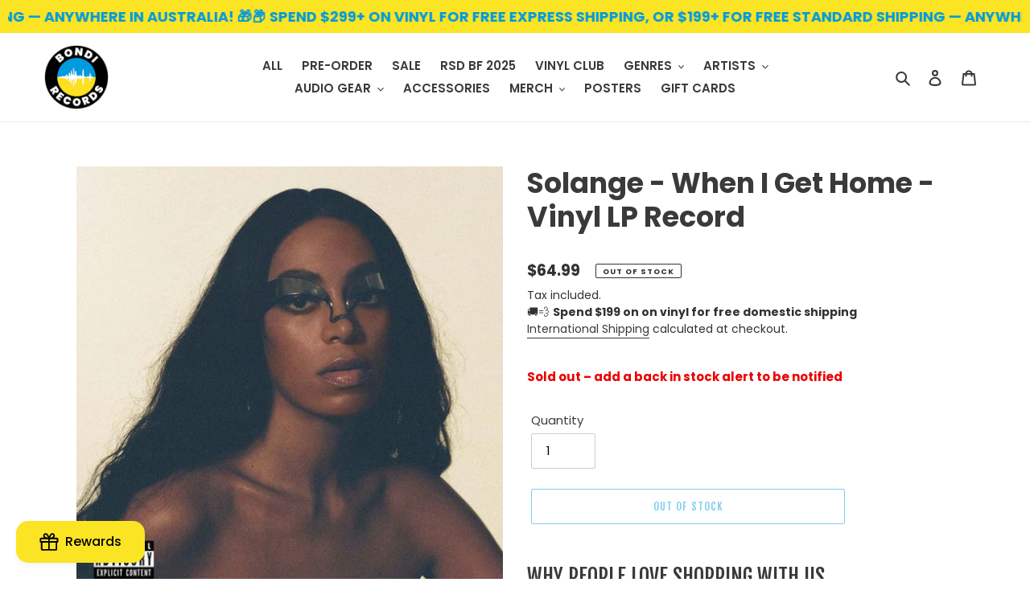

--- FILE ---
content_type: text/html; charset=utf-8
request_url: https://bondirecords.com/search?view=preorderjson&q=handle:%22bondi-records-gift-card%22
body_size: 255
content:
[{
      "id":6581876293817,
      "title":"Bondi Records Digital Gift Card",
      "handle":"bondi-records-gift-card",
      "collections":[271909519545,481169441052,481169211676,481169015068,461816004892,461815972124,440069292316,441072025884,441073238300],
      "images":[{"id":40269287489820,"src":"\/\/bondirecords.com\/cdn\/shop\/products\/bondi-records-gift-card-937249.png?v=1674469770"}],
      "first_available_variant":{"id":39469106888889},
      "available":true,
      "selling_plan_groups":[],
      "variants": [{
            "id":39469106888889, 
            "title":"$50.00",
            "price":5000,
            "available":true,
            "inventory_quantity":-120,
            "inventory_policy":"deny",
            "selling_plan_allocations": []
          },{
            "id":39469106921657, 
            "title":"$100.00",
            "price":10000,
            "available":true,
            "inventory_quantity":-178,
            "inventory_policy":"deny",
            "selling_plan_allocations": []
          },{
            "id":44394502127900, 
            "title":"$150.00",
            "price":15000,
            "available":true,
            "inventory_quantity":-52,
            "inventory_policy":"deny",
            "selling_plan_allocations": []
          },{
            "id":44394502160668, 
            "title":"$200.00",
            "price":20000,
            "available":true,
            "inventory_quantity":-63,
            "inventory_policy":"deny",
            "selling_plan_allocations": []
          }],
      "source": "template"
    }]

--- FILE ---
content_type: image/svg+xml
request_url: https://cdn.shopify.com/s/files/1/0551/6066/8345/files/noun-7296183.svg?v=1728898250
body_size: 75
content:
<svg xmlns="http://www.w3.org/2000/svg" viewBox="0 0 1200 1200" version="1.1" height="1200pt" width="1200pt">
 <path fill-rule="evenodd" d="m199.82 895.03c23.812 23.766 59.578 30.891 90.703 18.047 31.078-12.891 51.375-43.266 51.375-76.922s-20.297-63.984-51.375-76.875c-31.125-12.844-66.891-5.7656-90.703 18.047-32.297 32.578-32.297 85.125 0 117.7zm310.03-614.26h198.74v536.63h-330.66c-9.2344-58.688-59.859-101.91-119.25-101.91-59.438 0-110.02 43.219-119.3 101.91h-59.719v-536.63h198.74v175.18h0.046876c0.046874 6.0469 2.9531 11.719 7.875 15.234 4.9219 3.5156 11.25 4.4062 16.969 2.4375l90.797-31.922 89.344 31.406c5.8125 2.5781 12.516 2.0625 17.859-1.4062s8.5312-9.375 8.5312-15.75zm-37.5 0h-156.42v148.74l72.047-25.359v0.046875c3.9844-1.4062 8.3438-1.4062 12.328 0l72.047 25.359zm481.5 190.45h-127.6v87.844h162.98zm-146.34-37.5c-10.359 0-18.75 8.3906-18.75 18.75v125.34c0 4.9688 1.9688 9.75 5.4844 13.266s8.2969 5.4844 13.266 5.4844h199.78l94.406 74.719c13.969 11.016 18.609 18.984 18.609 38.625v91.031c-0.046875 9.0938-7.4062 16.453-16.453 16.453h-17.391c-9.2344-58.688-59.859-101.95-119.3-101.95-59.438 0.046875-110.02 43.312-119.25 102.05h-101.86v-410.58h173.34c2.8594-0.09375 5.7188 0.14062 8.5312 0.70312l10.688 26.109zm175.74 10.547 51.797 126.71 89.812 71.016c22.734 17.953 32.953 36.234 32.953 67.922v91.031c-0.046875 29.812-24.188 53.953-53.953 53.953h-17.391c-9.2344 58.734-59.859 102-119.3 101.95-59.438 0-110.02-43.266-119.25-102-156.66 0-313.31 0.046875-470.02 0.09375l0.046875-0.046875c-9.2344 58.734-59.859 101.95-119.25 101.95-59.438 0-110.02-43.219-119.3-101.95h-78.469c-10.359 0-18.75-8.3906-18.75-18.75v-574.13c0-10.312 8.3906-18.75 18.75-18.75h666.37c4.9688 0 9.75 2.0156 13.266 5.5312 3.5156 3.5156 5.4844 8.25 5.4844 13.219v107.34h173.34c16.594 0 34.875 4.0781 42.234 22.078zm42.797 333.05c-23.766-23.812-59.578-30.891-90.656-18.047-31.078 12.891-51.375 43.219-51.375 76.875s20.297 63.984 51.375 76.875c31.078 12.891 66.891 5.7656 90.656-18 32.297-32.578 32.297-85.125 0-117.7z"></path>
</svg>


--- FILE ---
content_type: text/javascript; charset=utf-8
request_url: https://bondirecords.com/products/solange-when-i-get-home-vinyl-lp-record.js
body_size: 1030
content:
{"id":7112817705145,"title":"Solange - When I Get Home - Vinyl LP Record","handle":"solange-when-i-get-home-vinyl-lp-record","description":"\u003cp\u003eWhen I Get Home is the new album from Grammy Award-winning singer\/songwriter and visual artist Solange Knowles. This release represents the next phase in Solange's evolution as an artist, and is the follow up to her critically acclaimed 2016 album A Seat at the Table.\u003c\/p\u003e\n\u003cp\u003eThe album is an exploration of origin. It asks the question how much of ourselves do we bring with us versus leave behind in our evolution. The artist returned to Third Ward Houston to answer this.\u003c\/p\u003e\n\u003cp\u003eWhen I Get Home was written, performed, and executive produced by Solange, and includes contributions from Tyler, the Creator, Chassol, Playboi Carti, Standing on the Corner, Panda Bear, Devin the Dude, The-Dream, and more. It also features samples from Third Ward's own Debbie Allen, Phylicia Rashad, poet Pat Parker, and Scarface.\u003cbr data-mce-fragment=\"1\"\u003e\u003c\/p\u003e\n\u003cp\u003e\u003cstrong\u003eTrack List:\u003c\/strong\u003e\u003c\/p\u003e\n\u003cp\u003eA1. Things I Imagined 1:59\u003cbr\u003eA2. S McGregor (Interlude) 0:16\u003cbr\u003eA3. Down With The Clique 3:42\u003cbr\u003eA4. Way To The Show 2:55\u003cbr\u003eA5. Can I Hold The Mic (Interlude) 0:21\u003cbr\u003eA6. Stay Flo 2:55\u003cbr\u003eA7. Dreams 2:28\u003cbr\u003eA8. Nothing Without Intention (Interlude) 0:23\u003cbr\u003eA9. Almeda 3:56\u003cbr\u003eB1. Time (Is) 3:39\u003cbr\u003eB2. My Skin My Logo 2:55\u003cbr\u003eB3. We Deal With The Freak'n (Interlude) 0:31\u003cbr\u003eB4. Jerrod 3:02\u003cbr\u003eB5. Binz 1:51\u003cbr\u003eB6. Beltway 1:41\u003cbr\u003eB7. Exit Scott (Interlude) 1:01\u003cbr\u003eB8. Sound Of Rain 3:05\u003cbr\u003eB9. Not Screwed! (Interlude) 0:22\u003cbr\u003eB10. I'm A Witness 1:51\u003cbr\u003e\u003c\/p\u003e\n\u003cp\u003e\u003cstrong\u003eMedia Condition: \u003c\/strong\u003e Mint (M)\u003cbr\u003e\u003cstrong\u003eSleeve Condition:\u003c\/strong\u003e Mint (M)\u003cbr\u003e\u003cstrong\u003eCountry:    \u003c\/strong\u003eUSA \u0026amp; Canada \u003cstrong\u003e \u003c\/strong\u003e\u003cbr\u003e\u003cstrong\u003eGenre:       \u003c\/strong\u003eFunk \/ Soul, Hip Hop\u003cbr\u003e\u003cstrong\u003eStyle:         \u003c\/strong\u003eContemporary R\u0026amp;B\u003c\/p\u003e\n\u003cp\u003eColumbia, Saint Records \u003c\/p\u003e\n\u003cp\u003e\u003ciframe width=\"500\" height=\"400\" src=\"https:\/\/www.youtube.com\/embed\/7t_Q3Eii1-o\"\u003e\u003c\/iframe\u003e\u003c\/p\u003e","published_at":"2022-08-11T20:34:20+10:00","created_at":"2021-12-02T20:54:10+11:00","vendor":"Columbia, Saint Records","type":"Vinyl","tags":["Contemporary R\u0026B","Funk \/ Soul","Hip-Hop"],"price":6499,"price_min":6499,"price_max":6499,"available":false,"price_varies":false,"compare_at_price":null,"compare_at_price_min":0,"compare_at_price_max":0,"compare_at_price_varies":false,"variants":[{"id":41601941962937,"title":"Default Title","option1":"Default Title","option2":null,"option3":null,"sku":"SOWHIGE0562","requires_shipping":true,"taxable":true,"featured_image":null,"available":false,"name":"Solange - When I Get Home - Vinyl LP Record","public_title":null,"options":["Default Title"],"price":6499,"weight":230,"compare_at_price":null,"inventory_management":"shopify","barcode":"190759440414","requires_selling_plan":false,"selling_plan_allocations":[]}],"images":["\/\/cdn.shopify.com\/s\/files\/1\/0551\/6066\/8345\/products\/solange-when-i-get-home-vinyl-lp-record-532561.jpg?v=1641708044"],"featured_image":"\/\/cdn.shopify.com\/s\/files\/1\/0551\/6066\/8345\/products\/solange-when-i-get-home-vinyl-lp-record-532561.jpg?v=1641708044","options":[{"name":"Title","position":1,"values":["Default Title"]}],"url":"\/products\/solange-when-i-get-home-vinyl-lp-record","media":[{"alt":"Solange - When I Get Home - Vinyl LP Record - Bondi Records","id":23873222639801,"position":1,"preview_image":{"aspect_ratio":1.0,"height":600,"width":600,"src":"https:\/\/cdn.shopify.com\/s\/files\/1\/0551\/6066\/8345\/products\/solange-when-i-get-home-vinyl-lp-record-532561.jpg?v=1641708044"},"aspect_ratio":1.0,"height":600,"media_type":"image","src":"https:\/\/cdn.shopify.com\/s\/files\/1\/0551\/6066\/8345\/products\/solange-when-i-get-home-vinyl-lp-record-532561.jpg?v=1641708044","width":600}],"requires_selling_plan":false,"selling_plan_groups":[]}

--- FILE ---
content_type: image/svg+xml
request_url: https://cdn.shopify.com/s/files/1/0551/6066/8345/files/noun-7295159.svg?v=1728898250
body_size: 209
content:
<svg xmlns="http://www.w3.org/2000/svg" viewBox="0 0 1200 1200" version="1.1" height="1200pt" width="1200pt">
 <path fill-rule="evenodd" d="m337.5 237.52v512.48c0 13.781-11.203 24.984-24.984 24.984-13.828 0-25.031-11.203-25.031-24.984v-537.52c0-6.2812 2.3906-12.328 6.6562-16.922l150-162.52c4.7344-5.1562 11.391-8.0625 18.375-8.0625h487.5c6.9844 0 13.641 2.9531 18.328 8.0625l150.05 162.52c4.2656 4.5938 6.6094 10.641 6.6094 16.922v537.52c0 13.781-11.203 24.984-24.984 24.984-13.828 0-25.031-11.203-25.031-24.984l0.046875-512.48h-237.52v237.47c0 9.2344-5.1094 17.719-13.219 22.078s-18 3.8438-25.641-1.2656l-98.672-65.766-98.625 65.766c-7.6875 5.1094-17.531 5.5781-25.641 1.2656-8.1562-4.3594-13.219-12.844-13.219-22.078v-237.47zm266.16-162.52h-130.22l-103.83 112.5h199.4zm140.39 0h-88.078l-34.594 112.5h157.26zm298.87 112.5-103.88-112.5h-142.69l34.594 112.5zm-430.4 50.016v190.78l73.594-49.078c8.4375-5.625 19.359-5.625 27.75 0l73.641 49.078v-190.78zm337.5 446.63c-9.5625 5.5312-22.031 4.2188-30.188-3.9844-9.75-9.75-9.75-25.594 0-35.344l37.5-37.5c9.75-9.75 25.594-9.75 35.344 0l37.5 37.5c9.75 9.75 9.75 25.594 0 35.344-8.1562 8.2031-20.625 9.5156-30.188 3.9844v103.36c0 13.781-11.203 24.984-24.984 24.984s-24.984-11.203-24.984-24.984zm-150 0c-9.5625 5.5312-22.031 4.2188-30.188-3.9375-9.75-9.7969-9.75-25.641 0-35.391l37.5-37.5c9.75-9.75 25.594-9.75 35.344 0l37.5 37.5c9.75 9.75 9.75 25.594 0 35.344-8.1562 8.2031-20.625 9.5156-30.188 3.9844v103.36c0.046875 13.781-11.203 24.984-24.984 24.984s-24.984-11.203-24.984-24.984zm-475.03 365.86c-13.781 0-24.984-11.203-24.984-24.984 0-13.828 11.203-25.031 24.984-25.031h325.03v-12.469c0-41.438-33.562-75-75-75h-159.47c-32.578 0-63.844-12.984-86.906-36l-7.8281-7.8281c-11.953-11.953-28.172-18.703-45.094-18.703h-127.74c-26.344 0-52.125 7.8281-74.062 22.453l-35.062 23.344c-11.484 7.6875-27 4.5469-34.688-6.9375-7.6406-11.438-4.5-27 6.9844-34.641l35.016-23.391c30.188-20.062 65.578-30.797 101.81-30.797h127.74c30.188 0 59.109 11.953 80.438 33.328l7.8281 7.8281c13.688 13.641 32.25 21.328 51.562 21.328h159.47c69.047 0 124.97 55.969 124.97 125.02v37.5c0 13.781-11.156 24.984-24.984 24.984zm434.11-64.828c-12.844 5.0156-27.375-1.3594-32.391-14.203s1.3594-27.375 14.203-32.391l339.79-132.61c44.953-17.531 95.766 4.7344 113.3 49.734 17.578 44.953-4.6875 95.766-49.688 113.3l-512.48 200.02c-12.984 5.0625-27 6.9375-40.781 5.5312h-561.1c-13.828 0-25.031-11.203-25.031-24.984 0-13.828 11.203-25.031 25.031-25.031h562.5c0.98438 0 2.0156 0.046875 3 0.1875 6.1406 0.75 12.422-0.046875 18.188-2.2969l512.48-199.97c19.312-7.5469 28.828-29.297 21.328-48.562-7.5469-19.312-29.297-28.828-48.562-21.328z"></path>
</svg>


--- FILE ---
content_type: application/javascript; charset=utf-8
request_url: https://recommendations.loopclub.io/v2/storefront/template/?product_id=7112817705145&theme_id=120555831481&page=bondirecords.com%2Fproducts%2Fsolange-when-i-get-home-vinyl-lp-record&r_type=product&r_id=7112817705145&page_type=product_page&currency=AUD&shop=bondi-records.myshopify.com&user_id=1769026479-190aaada-95ed-477c-aac9-2a96f44a7ce7&theme_store_id=796&locale=en&screen=desktop&qs=%7B%7D&client_id=1003cf8c-5cfe-4a8c-b8a1-8208e319a02b&cbt=true&cbs=true&market=76087481&callback=jsonp_callback_3856
body_size: 5281
content:
jsonp_callback_3856({"visit_id":"1769026491-73bffad0-ae03-435b-9b2b-5a8a4cfae143","widgets":[{"id":214048,"page_id":114044,"widget_serve_id":"2e998cb4-d3e4-4596-af11-f0ccab31038e","type":"bought_together","max_content":2,"min_content":1,"enabled":true,"location":"shopify-section-product-recommendations","title":"FREQUENTLY BOUGHT TOGETHER","css":"[data-rk-widget-id='214048'] .rktheme-addtocart-select-arrow::after {    border-top-color: #fff;  }  [data-rk-widget-id='214048'] .rktheme-bundle-add-to-cart {    background-color: #009cde;    color: #fff;  }  [data-rk-widget-id='214048'] .rktheme-bundle-add-to-cart:hover {    background-color: #009cde;  }  [data-rk-widget-id='214048'] .rktheme-bundle-total-price-amounts {    color: #000000ff;  }  [data-rk-widget-id='214048'] .rktheme-bundle-product-item-prices {    color: #000000ff;  }  [data-rk-widget-id='214048'] .rktheme-widget-title {    font-size: 20px;  }  [data-rk-widget-id='214048'] .rktheme-bundle-title {    font-size: 20px;  }        [data-rk-widget-id='214048'] .rktheme-product-image {    object-fit: contain;  }          [data-rk-widget-id='214048'] .rktheme-widget-title {    text-align:center;  }              [data-rk-widget-id='214048'] .rktheme-product-price-wrap {    font-family: Poppins, sans-serif;  }        [data-rk-widget-id='214048'] .rktheme-widget-container[data-ui-mode=desktop] .rktheme-bundle-image,  [data-rk-widget-id='214048'] .rktheme-widget-container[data-ui-mode=mobile] .rktheme-bundle-image {    position: absolute;    top: 0;    left: 0;    right: 0;    bottom: 0;    height: 100%;    width: 100%;    max-height: unset;            object-fit: contain      }      ","layout":"amazon_bought_together","cart_button_text":"Add to Cart","page_type":"product_page","desktop_per_view":4,"mobile_per_view":2,"carousel_control":"arrow","position_enabled":true,"position":1,"enable_cart_button":false,"cart_button_template":null,"extra":{"auto_position_on":false,"auto_position_last_updated_at":null},"enable_popup":false,"popup_config":{},"show_discount_label":false,"allow_out_of_stock":true,"tablet_per_view":3,"discount_config":{"enabled":false,"type":"AMOUNT","value":0,"widget_message":"Buy these products together and get a bundle discount.","cart_message":"Your Bundle discount will be applied at checkout.","version":1,"apply_discount_only_to_rec":false},"cart_properties":{},"template":"<section class='rktheme-widget-container page-width' data-layout='amazon_bought_together'>    <div class='rktheme-bundle-container'>      <h3 class='rktheme-bundle-title'><span>FREQUENTLY BOUGHT TOGETHER</span></h3>      <div class='rktheme-bundle-discount'></div>      <div class='rktheme-bundle-section'>        <div class='rktheme-bundle-images'></div>        <div class='rktheme-bundle-total-price rktheme-bundle-total-price--desktop'></div>      </div>      <ul class='rktheme-bundle-products-list'>      </ul>      <div class='rktheme-bundle-total-price rktheme-bundle-total-price--mobile'></div>    </div>    <div class='rktheme-bundle-data'>      <script class='rktheme-bundle-data-parent' type=\"application/json\">          {\"id\": 7112817705145, \"handle\": \"solange-when-i-get-home-vinyl-lp-record\", \"title\": \"Solange - When I Get Home - Vinyl LP Record\", \"image\": {\"id\": 31555898147001, \"alt\": \"Solange - When I Get Home - Vinyl LP Record - Bondi Records\", \"src\": \"https://cdn.shopify.com/s/files/1/0551/6066/8345/products/solange-when-i-get-home-vinyl-lp-record-532561.jpg?v=1641708044\", \"width\": 600, \"height\": 600, \"position\": 1, \"created_at\": \"2022-01-09T17:00:44+11:00\", \"metafields\": [], \"product_id\": 7112817705145, \"updated_at\": \"2022-01-09T17:00:44+11:00\", \"variant_ids\": [], \"admin_graphql_api_id\": \"gid://shopify/ProductImage/31555898147001\"}, \"images\": [{\"id\": 31555898147001, \"alt\": \"Solange - When I Get Home - Vinyl LP Record - Bondi Records\", \"src\": \"https://cdn.shopify.com/s/files/1/0551/6066/8345/products/solange-when-i-get-home-vinyl-lp-record-532561.jpg?v=1641708044\", \"width\": 600, \"height\": 600, \"position\": 1, \"created_at\": \"2022-01-09T17:00:44+11:00\", \"metafields\": [], \"product_id\": 7112817705145, \"updated_at\": \"2022-01-09T17:00:44+11:00\", \"variant_ids\": [], \"admin_graphql_api_id\": \"gid://shopify/ProductImage/31555898147001\"}], \"options\": [{\"id\": 9142278947001, \"name\": \"Title\", \"values\": [\"Default Title\"], \"position\": 1, \"product_id\": 7112817705145}], \"variants\": [{\"id\": 41601941962937, \"is_available\": false, \"presentment_prices\": null, \"title\": \"Default Title\", \"image_id\": null, \"price\": \"64.99\", \"compare_price\": null, \"option1\": \"Default Title\", \"option2\": null, \"option3\": null, \"available\": false, \"sku\": \"SOWHIGE0562\", \"inventory_management\": null}]}      </script>        <script class='rktheme-bundle-data-product' type=\"application/json\">          {\"id\": 8773870551324, \"handle\": \"frank-ocean-blonde-framed-poster\", \"title\": \"Frank Ocean - Blonde - Framed Poster\", \"image\": {\"id\": 42824020066588, \"alt\": \"Frank Ocean - Blonde - Framed Poster - Bondi Records\", \"src\": \"https://cdn.shopify.com/s/files/1/0551/6066/8345/products/frank-ocean-blonde-framed-poster-629997.jpg?v=1697005337\", \"width\": 2048, \"height\": 2048, \"position\": 1, \"created_at\": \"2023-10-11T17:22:17+11:00\", \"metafields\": [], \"product_id\": 8773870551324, \"updated_at\": \"2023-10-11T17:22:17+11:00\", \"variant_ids\": [47004147450140], \"admin_graphql_api_id\": \"gid://shopify/ProductImage/42824020066588\"}, \"images\": [{\"id\": 42824020066588, \"alt\": \"Frank Ocean - Blonde - Framed Poster - Bondi Records\", \"src\": \"https://cdn.shopify.com/s/files/1/0551/6066/8345/products/frank-ocean-blonde-framed-poster-629997.jpg?v=1697005337\", \"width\": 2048, \"height\": 2048, \"position\": 1, \"created_at\": \"2023-10-11T17:22:17+11:00\", \"metafields\": [], \"product_id\": 8773870551324, \"updated_at\": \"2023-10-11T17:22:17+11:00\", \"variant_ids\": [47004147450140], \"admin_graphql_api_id\": \"gid://shopify/ProductImage/42824020066588\"}, {\"id\": 42824020099356, \"alt\": \"Frank Ocean - Blonde - Framed Poster - Bondi Records\", \"src\": \"https://cdn.shopify.com/s/files/1/0551/6066/8345/products/frank-ocean-blonde-framed-poster-989295.jpg?v=1697005337\", \"width\": 2048, \"height\": 2048, \"position\": 2, \"created_at\": \"2023-10-11T17:22:17+11:00\", \"metafields\": [], \"product_id\": 8773870551324, \"updated_at\": \"2023-10-11T17:22:17+11:00\", \"variant_ids\": [47004147351836], \"admin_graphql_api_id\": \"gid://shopify/ProductImage/42824020099356\"}, {\"id\": 42824020132124, \"alt\": \"Frank Ocean - Blonde - Framed Poster - Bondi Records\", \"src\": \"https://cdn.shopify.com/s/files/1/0551/6066/8345/products/frank-ocean-blonde-framed-poster-495654.jpg?v=1697005337\", \"width\": 2048, \"height\": 2048, \"position\": 3, \"created_at\": \"2023-10-11T17:22:17+11:00\", \"metafields\": [], \"product_id\": 8773870551324, \"updated_at\": \"2023-10-11T17:22:17+11:00\", \"variant_ids\": [47004147319068], \"admin_graphql_api_id\": \"gid://shopify/ProductImage/42824020132124\"}, {\"id\": 42824020197660, \"alt\": \"Frank Ocean - Blonde - Framed Poster - Bondi Records\", \"src\": \"https://cdn.shopify.com/s/files/1/0551/6066/8345/products/frank-ocean-blonde-framed-poster-780797.jpg?v=1697005337\", \"width\": 2048, \"height\": 2048, \"position\": 4, \"created_at\": \"2023-10-11T17:22:17+11:00\", \"metafields\": [], \"product_id\": 8773870551324, \"updated_at\": \"2023-10-11T17:22:17+11:00\", \"variant_ids\": [47004147417372], \"admin_graphql_api_id\": \"gid://shopify/ProductImage/42824020197660\"}, {\"id\": 42824020230428, \"alt\": \"Frank Ocean - Blonde - Framed Poster - Bondi Records\", \"src\": \"https://cdn.shopify.com/s/files/1/0551/6066/8345/products/frank-ocean-blonde-framed-poster-361636.jpg?v=1697005337\", \"width\": 2048, \"height\": 2048, \"position\": 5, \"created_at\": \"2023-10-11T17:22:17+11:00\", \"metafields\": [], \"product_id\": 8773870551324, \"updated_at\": \"2023-10-11T17:22:17+11:00\", \"variant_ids\": [47004147253532], \"admin_graphql_api_id\": \"gid://shopify/ProductImage/42824020230428\"}, {\"id\": 42824020263196, \"alt\": \"Frank Ocean - Blonde - Framed Poster - Bondi Records\", \"src\": \"https://cdn.shopify.com/s/files/1/0551/6066/8345/products/frank-ocean-blonde-framed-poster-558869.jpg?v=1697005337\", \"width\": 2048, \"height\": 2048, \"position\": 6, \"created_at\": \"2023-10-11T17:22:17+11:00\", \"metafields\": [], \"product_id\": 8773870551324, \"updated_at\": \"2023-10-11T17:22:17+11:00\", \"variant_ids\": [47004147482908], \"admin_graphql_api_id\": \"gid://shopify/ProductImage/42824020263196\"}, {\"id\": 42824020295964, \"alt\": \"Frank Ocean - Blonde - Framed Poster - Bondi Records\", \"src\": \"https://cdn.shopify.com/s/files/1/0551/6066/8345/products/frank-ocean-blonde-framed-poster-688827.jpg?v=1697005337\", \"width\": 2048, \"height\": 2048, \"position\": 7, \"created_at\": \"2023-10-11T17:22:17+11:00\", \"metafields\": [], \"product_id\": 8773870551324, \"updated_at\": \"2023-10-11T17:22:17+11:00\", \"variant_ids\": [47004147384604], \"admin_graphql_api_id\": \"gid://shopify/ProductImage/42824020295964\"}, {\"id\": 42824020328732, \"alt\": \"Frank Ocean - Blonde - Framed Poster - Bondi Records\", \"src\": \"https://cdn.shopify.com/s/files/1/0551/6066/8345/products/frank-ocean-blonde-framed-poster-402105.jpg?v=1697005337\", \"width\": 2048, \"height\": 2048, \"position\": 8, \"created_at\": \"2023-10-11T17:22:17+11:00\", \"metafields\": [], \"product_id\": 8773870551324, \"updated_at\": \"2023-10-11T17:22:17+11:00\", \"variant_ids\": [47004147286300], \"admin_graphql_api_id\": \"gid://shopify/ProductImage/42824020328732\"}, {\"id\": 42824020394268, \"alt\": \"Frank Ocean - Blonde - Framed Poster - Bondi Records\", \"src\": \"https://cdn.shopify.com/s/files/1/0551/6066/8345/products/frank-ocean-blonde-framed-poster-298853.jpg?v=1697005337\", \"width\": 2048, \"height\": 2048, \"position\": 9, \"created_at\": \"2023-10-11T17:22:17+11:00\", \"metafields\": [], \"product_id\": 8773870551324, \"updated_at\": \"2023-10-11T17:22:17+11:00\", \"variant_ids\": [47004147515676], \"admin_graphql_api_id\": \"gid://shopify/ProductImage/42824020394268\"}, {\"id\": 42824020427036, \"alt\": \"Frank Ocean - Blonde - Framed Poster - Bondi Records\", \"src\": \"https://cdn.shopify.com/s/files/1/0551/6066/8345/products/frank-ocean-blonde-framed-poster-726655.jpg?v=1697005337\", \"width\": 2048, \"height\": 2048, \"position\": 10, \"created_at\": \"2023-10-11T17:22:17+11:00\", \"metafields\": [], \"product_id\": 8773870551324, \"updated_at\": \"2023-10-11T17:22:17+11:00\", \"variant_ids\": [], \"admin_graphql_api_id\": \"gid://shopify/ProductImage/42824020427036\"}, {\"id\": 42824020492572, \"alt\": \"Frank Ocean - Blonde - Framed Poster - Bondi Records\", \"src\": \"https://cdn.shopify.com/s/files/1/0551/6066/8345/products/frank-ocean-blonde-framed-poster-866901.jpg?v=1697005337\", \"width\": 2048, \"height\": 2048, \"position\": 11, \"created_at\": \"2023-10-11T17:22:17+11:00\", \"metafields\": [], \"product_id\": 8773870551324, \"updated_at\": \"2023-10-11T17:22:17+11:00\", \"variant_ids\": [], \"admin_graphql_api_id\": \"gid://shopify/ProductImage/42824020492572\"}], \"options\": [{\"id\": 11051668472092, \"name\": \"Size\", \"values\": [\"30x45 cm / 12x18\\u2033\", \"45x60 cm / 18x24\\u2033\", \"60x90 cm / 24x36\\u2033\"], \"position\": 1, \"product_id\": 8773870551324}, {\"id\": 11051668504860, \"name\": \"Frame\", \"values\": [\"Black frame\", \"Wood frame\", \"White frame\"], \"position\": 2, \"product_id\": 8773870551324}], \"variants\": [{\"id\": 47004147253532, \"is_available\": true, \"presentment_prices\": null, \"title\": \"30x45 cm / 12x18\\u2033 / Black frame\", \"image_id\": 42824020230428, \"price\": \"124.99\", \"compare_price\": null, \"option1\": \"30x45 cm / 12x18\\u2033\", \"option2\": \"Black frame\", \"option3\": null, \"available\": true, \"sku\": \"FROCBL30BL1949\", \"inventory_management\": null}, {\"id\": 47004147286300, \"is_available\": false, \"presentment_prices\": null, \"title\": \"30x45 cm / 12x18\\u2033 / Wood frame\", \"image_id\": 42824020328732, \"price\": \"124.99\", \"compare_price\": null, \"option1\": \"30x45 cm / 12x18\\u2033\", \"option2\": \"Wood frame\", \"option3\": null, \"available\": false, \"sku\": \"FROCBL30WO1950\", \"inventory_management\": null}, {\"id\": 47004147319068, \"is_available\": true, \"presentment_prices\": null, \"title\": \"30x45 cm / 12x18\\u2033 / White frame\", \"image_id\": 42824020132124, \"price\": \"124.99\", \"compare_price\": null, \"option1\": \"30x45 cm / 12x18\\u2033\", \"option2\": \"White frame\", \"option3\": null, \"available\": true, \"sku\": \"FROCBL30WH1951\", \"inventory_management\": null}, {\"id\": 47004147351836, \"is_available\": false, \"presentment_prices\": null, \"title\": \"45x60 cm / 18x24\\u2033 / Black frame\", \"image_id\": 42824020099356, \"price\": \"175.99\", \"compare_price\": null, \"option1\": \"45x60 cm / 18x24\\u2033\", \"option2\": \"Black frame\", \"option3\": null, \"available\": false, \"sku\": \"FROCBL45BL1952\", \"inventory_management\": null}, {\"id\": 47004147384604, \"is_available\": false, \"presentment_prices\": null, \"title\": \"45x60 cm / 18x24\\u2033 / Wood frame\", \"image_id\": 42824020295964, \"price\": \"175.99\", \"compare_price\": null, \"option1\": \"45x60 cm / 18x24\\u2033\", \"option2\": \"Wood frame\", \"option3\": null, \"available\": false, \"sku\": \"FROCBL45WO1953\", \"inventory_management\": null}, {\"id\": 47004147417372, \"is_available\": false, \"presentment_prices\": null, \"title\": \"45x60 cm / 18x24\\u2033 / White frame\", \"image_id\": 42824020197660, \"price\": \"175.99\", \"compare_price\": null, \"option1\": \"45x60 cm / 18x24\\u2033\", \"option2\": \"White frame\", \"option3\": null, \"available\": false, \"sku\": \"FROCBL45WH1954\", \"inventory_management\": null}, {\"id\": 47004147450140, \"is_available\": false, \"presentment_prices\": null, \"title\": \"60x90 cm / 24x36\\u2033 / Black frame\", \"image_id\": 42824020066588, \"price\": \"258.99\", \"compare_price\": null, \"option1\": \"60x90 cm / 24x36\\u2033\", \"option2\": \"Black frame\", \"option3\": null, \"available\": false, \"sku\": \"FROCBL60BL1955\", \"inventory_management\": null}, {\"id\": 47004147482908, \"is_available\": true, \"presentment_prices\": null, \"title\": \"60x90 cm / 24x36\\u2033 / Wood frame\", \"image_id\": 42824020263196, \"price\": \"258.99\", \"compare_price\": null, \"option1\": \"60x90 cm / 24x36\\u2033\", \"option2\": \"Wood frame\", \"option3\": null, \"available\": true, \"sku\": \"FROCBL60WO1956\", \"inventory_management\": null}, {\"id\": 47004147515676, \"is_available\": false, \"presentment_prices\": null, \"title\": \"60x90 cm / 24x36\\u2033 / White frame\", \"image_id\": 42824020394268, \"price\": \"258.99\", \"compare_price\": null, \"option1\": \"60x90 cm / 24x36\\u2033\", \"option2\": \"White frame\", \"option3\": null, \"available\": false, \"sku\": \"FROCBL60WH1957\", \"inventory_management\": null}]}        </script>        <script class='rktheme-bundle-data-product' type=\"application/json\">          {\"id\": 8781654917404, \"handle\": \"nirvana-nevermind-framed-poster\", \"title\": \"Nirvana - Nevermind - Framed Poster\", \"image\": {\"id\": 42856115536156, \"alt\": \"Nirvana - Nevermind - Framed Poster - Bondi Records\", \"src\": \"https://cdn.shopify.com/s/files/1/0551/6066/8345/products/nirvana-nevermind-framed-poster-685622.jpg?v=1697265582\", \"width\": 2048, \"height\": 2048, \"position\": 1, \"created_at\": \"2023-10-14T17:39:42+11:00\", \"metafields\": [], \"product_id\": 8781654917404, \"updated_at\": \"2023-10-14T17:39:42+11:00\", \"variant_ids\": [47031458038044], \"admin_graphql_api_id\": \"gid://shopify/ProductImage/42856115536156\"}, \"images\": [{\"id\": 42856115536156, \"alt\": \"Nirvana - Nevermind - Framed Poster - Bondi Records\", \"src\": \"https://cdn.shopify.com/s/files/1/0551/6066/8345/products/nirvana-nevermind-framed-poster-685622.jpg?v=1697265582\", \"width\": 2048, \"height\": 2048, \"position\": 1, \"created_at\": \"2023-10-14T17:39:42+11:00\", \"metafields\": [], \"product_id\": 8781654917404, \"updated_at\": \"2023-10-14T17:39:42+11:00\", \"variant_ids\": [47031458038044], \"admin_graphql_api_id\": \"gid://shopify/ProductImage/42856115536156\"}, {\"id\": 42856115568924, \"alt\": \"Nirvana - Nevermind - Framed Poster - Bondi Records\", \"src\": \"https://cdn.shopify.com/s/files/1/0551/6066/8345/products/nirvana-nevermind-framed-poster-949802.jpg?v=1697265582\", \"width\": 2048, \"height\": 2048, \"position\": 2, \"created_at\": \"2023-10-14T17:39:42+11:00\", \"metafields\": [], \"product_id\": 8781654917404, \"updated_at\": \"2023-10-14T17:39:42+11:00\", \"variant_ids\": [47031458103580], \"admin_graphql_api_id\": \"gid://shopify/ProductImage/42856115568924\"}, {\"id\": 42856115601692, \"alt\": \"Nirvana - Nevermind - Framed Poster - Bondi Records\", \"src\": \"https://cdn.shopify.com/s/files/1/0551/6066/8345/products/nirvana-nevermind-framed-poster-871810.jpg?v=1697265582\", \"width\": 2048, \"height\": 2048, \"position\": 3, \"created_at\": \"2023-10-14T17:39:42+11:00\", \"metafields\": [], \"product_id\": 8781654917404, \"updated_at\": \"2023-10-14T17:39:42+11:00\", \"variant_ids\": [47031457874204], \"admin_graphql_api_id\": \"gid://shopify/ProductImage/42856115601692\"}, {\"id\": 42856115634460, \"alt\": \"Nirvana - Nevermind - Framed Poster - Bondi Records\", \"src\": \"https://cdn.shopify.com/s/files/1/0551/6066/8345/products/nirvana-nevermind-framed-poster-374770.jpg?v=1697265582\", \"width\": 2048, \"height\": 2048, \"position\": 4, \"created_at\": \"2023-10-14T17:39:42+11:00\", \"metafields\": [], \"product_id\": 8781654917404, \"updated_at\": \"2023-10-14T17:39:42+11:00\", \"variant_ids\": [47031457972508], \"admin_graphql_api_id\": \"gid://shopify/ProductImage/42856115634460\"}, {\"id\": 42856115667228, \"alt\": \"Nirvana - Nevermind - Framed Poster - Bondi Records\", \"src\": \"https://cdn.shopify.com/s/files/1/0551/6066/8345/products/nirvana-nevermind-framed-poster-202986.jpg?v=1697265582\", \"width\": 2048, \"height\": 2048, \"position\": 5, \"created_at\": \"2023-10-14T17:39:42+11:00\", \"metafields\": [], \"product_id\": 8781654917404, \"updated_at\": \"2023-10-14T17:39:42+11:00\", \"variant_ids\": [47031457841436], \"admin_graphql_api_id\": \"gid://shopify/ProductImage/42856115667228\"}, {\"id\": 42856115699996, \"alt\": \"Nirvana - Nevermind - Framed Poster - Bondi Records\", \"src\": \"https://cdn.shopify.com/s/files/1/0551/6066/8345/products/nirvana-nevermind-framed-poster-342944.jpg?v=1697265582\", \"width\": 2048, \"height\": 2048, \"position\": 6, \"created_at\": \"2023-10-14T17:39:42+11:00\", \"metafields\": [], \"product_id\": 8781654917404, \"updated_at\": \"2023-10-14T17:39:42+11:00\", \"variant_ids\": [47031457808668], \"admin_graphql_api_id\": \"gid://shopify/ProductImage/42856115699996\"}, {\"id\": 42856115732764, \"alt\": \"Nirvana - Nevermind - Framed Poster - Bondi Records\", \"src\": \"https://cdn.shopify.com/s/files/1/0551/6066/8345/products/nirvana-nevermind-framed-poster-285224.jpg?v=1697265582\", \"width\": 2048, \"height\": 2048, \"position\": 7, \"created_at\": \"2023-10-14T17:39:42+11:00\", \"metafields\": [], \"product_id\": 8781654917404, \"updated_at\": \"2023-10-14T17:39:42+11:00\", \"variant_ids\": [47031458005276], \"admin_graphql_api_id\": \"gid://shopify/ProductImage/42856115732764\"}, {\"id\": 42856115765532, \"alt\": \"Nirvana - Nevermind - Framed Poster - Bondi Records\", \"src\": \"https://cdn.shopify.com/s/files/1/0551/6066/8345/products/nirvana-nevermind-framed-poster-136946.jpg?v=1697265582\", \"width\": 2048, \"height\": 2048, \"position\": 8, \"created_at\": \"2023-10-14T17:39:42+11:00\", \"metafields\": [], \"product_id\": 8781654917404, \"updated_at\": \"2023-10-14T17:39:43+11:00\", \"variant_ids\": [47031458070812], \"admin_graphql_api_id\": \"gid://shopify/ProductImage/42856115765532\"}, {\"id\": 42856115798300, \"alt\": \"Nirvana - Nevermind - Framed Poster - Bondi Records\", \"src\": \"https://cdn.shopify.com/s/files/1/0551/6066/8345/products/nirvana-nevermind-framed-poster-560182.jpg?v=1697265582\", \"width\": 2048, \"height\": 2048, \"position\": 9, \"created_at\": \"2023-10-14T17:39:42+11:00\", \"metafields\": [], \"product_id\": 8781654917404, \"updated_at\": \"2023-10-14T17:39:43+11:00\", \"variant_ids\": [47031457906972], \"admin_graphql_api_id\": \"gid://shopify/ProductImage/42856115798300\"}, {\"id\": 42856115831068, \"alt\": \"Nirvana - Nevermind - Framed Poster - Bondi Records\", \"src\": \"https://cdn.shopify.com/s/files/1/0551/6066/8345/products/nirvana-nevermind-framed-poster-373013.jpg?v=1697265582\", \"width\": 2048, \"height\": 2048, \"position\": 10, \"created_at\": \"2023-10-14T17:39:42+11:00\", \"metafields\": [], \"product_id\": 8781654917404, \"updated_at\": \"2023-10-14T17:39:43+11:00\", \"variant_ids\": [], \"admin_graphql_api_id\": \"gid://shopify/ProductImage/42856115831068\"}, {\"id\": 42856115896604, \"alt\": \"Nirvana - Nevermind - Framed Poster - Bondi Records\", \"src\": \"https://cdn.shopify.com/s/files/1/0551/6066/8345/products/nirvana-nevermind-framed-poster-110495.jpg?v=1697265582\", \"width\": 2048, \"height\": 2048, \"position\": 11, \"created_at\": \"2023-10-14T17:39:42+11:00\", \"metafields\": [], \"product_id\": 8781654917404, \"updated_at\": \"2023-10-14T17:39:43+11:00\", \"variant_ids\": [], \"admin_graphql_api_id\": \"gid://shopify/ProductImage/42856115896604\"}], \"options\": [{\"id\": 11060605157660, \"name\": \"Size\", \"values\": [\"30x45 cm / 12x18\\u2033\", \"45x60 cm / 18x24\\u2033\", \"60x90 cm / 24x36\\u2033\"], \"position\": 1, \"product_id\": 8781654917404}, {\"id\": 11060605190428, \"name\": \"Frame\", \"values\": [\"Black frame\", \"Wood frame\", \"White frame\"], \"position\": 2, \"product_id\": 8781654917404}], \"variants\": [{\"id\": 47031457808668, \"is_available\": true, \"presentment_prices\": null, \"title\": \"30x45 cm / 12x18\\u2033 / Black frame\", \"image_id\": 42856115699996, \"price\": \"124.99\", \"compare_price\": null, \"option1\": \"30x45 cm / 12x18\\u2033\", \"option2\": \"Black frame\", \"option3\": null, \"available\": true, \"sku\": \"NINEFR30BL2071\", \"inventory_management\": null}, {\"id\": 47031457841436, \"is_available\": false, \"presentment_prices\": null, \"title\": \"30x45 cm / 12x18\\u2033 / Wood frame\", \"image_id\": 42856115667228, \"price\": \"124.99\", \"compare_price\": null, \"option1\": \"30x45 cm / 12x18\\u2033\", \"option2\": \"Wood frame\", \"option3\": null, \"available\": false, \"sku\": \"NINEFR30WO2072\", \"inventory_management\": null}, {\"id\": 47031457874204, \"is_available\": false, \"presentment_prices\": null, \"title\": \"30x45 cm / 12x18\\u2033 / White frame\", \"image_id\": 42856115601692, \"price\": \"124.99\", \"compare_price\": null, \"option1\": \"30x45 cm / 12x18\\u2033\", \"option2\": \"White frame\", \"option3\": null, \"available\": false, \"sku\": \"NINEFR30WH2073\", \"inventory_management\": null}, {\"id\": 47031457906972, \"is_available\": false, \"presentment_prices\": null, \"title\": \"45x60 cm / 18x24\\u2033 / Black frame\", \"image_id\": 42856115798300, \"price\": \"175.99\", \"compare_price\": null, \"option1\": \"45x60 cm / 18x24\\u2033\", \"option2\": \"Black frame\", \"option3\": null, \"available\": false, \"sku\": \"NINEFR45BL2074\", \"inventory_management\": null}, {\"id\": 47031457972508, \"is_available\": false, \"presentment_prices\": null, \"title\": \"45x60 cm / 18x24\\u2033 / Wood frame\", \"image_id\": 42856115634460, \"price\": \"175.99\", \"compare_price\": null, \"option1\": \"45x60 cm / 18x24\\u2033\", \"option2\": \"Wood frame\", \"option3\": null, \"available\": false, \"sku\": \"NINEFR45WO2075\", \"inventory_management\": null}, {\"id\": 47031458005276, \"is_available\": false, \"presentment_prices\": null, \"title\": \"45x60 cm / 18x24\\u2033 / White frame\", \"image_id\": 42856115732764, \"price\": \"175.99\", \"compare_price\": null, \"option1\": \"45x60 cm / 18x24\\u2033\", \"option2\": \"White frame\", \"option3\": null, \"available\": false, \"sku\": \"NINEFR45WH2076\", \"inventory_management\": null}, {\"id\": 47031458038044, \"is_available\": false, \"presentment_prices\": null, \"title\": \"60x90 cm / 24x36\\u2033 / Black frame\", \"image_id\": 42856115536156, \"price\": \"258.99\", \"compare_price\": null, \"option1\": \"60x90 cm / 24x36\\u2033\", \"option2\": \"Black frame\", \"option3\": null, \"available\": false, \"sku\": \"NINEFR60BL2077\", \"inventory_management\": null}, {\"id\": 47031458070812, \"is_available\": false, \"presentment_prices\": null, \"title\": \"60x90 cm / 24x36\\u2033 / Wood frame\", \"image_id\": 42856115765532, \"price\": \"258.99\", \"compare_price\": null, \"option1\": \"60x90 cm / 24x36\\u2033\", \"option2\": \"Wood frame\", \"option3\": null, \"available\": false, \"sku\": \"NINEFR60WO2078\", \"inventory_management\": null}, {\"id\": 47031458103580, \"is_available\": false, \"presentment_prices\": null, \"title\": \"60x90 cm / 24x36\\u2033 / White frame\", \"image_id\": 42856115568924, \"price\": \"258.99\", \"compare_price\": null, \"option1\": \"60x90 cm / 24x36\\u2033\", \"option2\": \"White frame\", \"option3\": null, \"available\": false, \"sku\": \"NINEFR60WH2079\", \"inventory_management\": null}]}        </script>    </div>  <div class='rktheme-settings-data' style='display: none;'><script type=\"application/json\">{\"carousel\": {\"arrow_fill\": \"#222\", \"arrow_style\": \"rectangle\", \"bullet_size\": \"10\", \"glide_config\": {\"peek\": 0, \"type\": \"carousel\", \"bound\": true, \"rewind\": false, \"keyboard\": true, \"start_at\": 0, \"direction\": \"ltr\", \"per_touch\": 1, \"variable_width\": true}, \"per_row_mobile\": \"2\", \"arrow_icon_size\": 25, \"navigation_mode\": \"bullets\", \"per_row_desktop\": \"4\", \"arrow_background\": \"#ccc\", \"arrow_transition\": \"appear\", \"bullet_background\": \"#bbb\", \"per_row_widescreen\": \"4\", \"arrow_icon_size_mobile\": 20, \"bullet_active_background\": \"#222\"}, \"product_card\": {\"gutter\": \"20\", \"price_color\": \"#222\", \"title_align\": \"left\", \"title_color\": \"#3a3a3a\", \"vendor_color\": \"#222\", \"gutter_mobile\": \"15\", \"max_title_rows\": 3, \"per_row_mobile\": \"2\", \"per_row_tablet\": 3, \"per_row_desktop\": \"4\", \"price_font_size\": \"15px\", \"title_font_size\": \"16px\", \"vendor_position\": \"hidden\", \"add_to_cart_mode\": \"visible\", \"image_hover_mode\": \"\", \"image_object_fit\": \"contain\", \"vendor_font_size\": \"14px\", \"add_to_cart_color\": \"#fff\", \"price_font_family\": \"Poppins, sans-serif\", \"image_aspect_ratio\": \"1:1\", \"per_row_widescreen\": 6, \"discount_label_text\": \"{percent} off\", \"price_color_compare\": \"#aaa\", \"discount_label_color\": \"#fff\", \"max_title_characters\": 80, \"price_color_original\": \"#222\", \"price_compare_at_mode\": \"before\", \"add_to_cart_background\": \"#009cde\", \"discount_label_visible\": true, \"discount_label_position\": \"left\", \"redirect_on_add_to_cart\": false, \"discount_label_background\": \"#222\", \"product_title_font_family\": \"\", \"compare_price_visibility_mobile\": \"hidden\"}, \"horizontal_grid\": {\"per_row_mobile\": \"2\", \"per_row_desktop\": \"4\", \"per_row_widescreen\": \"4\"}, \"show_snowflakes\": true, \"auto_position_on\": false, \"widget_font_family\": \"\\\"Fjalla One\\\", sans-serif\", \"amazon_bought_together\": {\"image_size\": 300, \"image_version\": 2, \"show_discounts\": true, \"image_object_fit\": \"contain\", \"button_text_color\": \"#fff\", \"total_price_color\": \"#000000ff\", \"image_aspect_ratio\": \"1:1\", \"product_price_color\": \"#000000ff\", \"button_background_color\": \"#009cde\", \"ignore_cheapest_variant\": true}, \"widget_title_alignment\": \"center\", \"widget_title_font_size\": \"20px\", \"minimum_distance_from_window\": 30, \"auto_position_last_updated_at\": null, \"minimum_distance_from_window_mobile\": 15}</script></div>  <div class='rktheme-translations-data' style='display: none;'><script type=\"application/json\">{\"go_to_cart_text\": \"Go to cart\", \"add_to_cart_text\": \"ADD TO CART\", \"total_price_text\": \"Total Price:\", \"out_of_stock_text\": \"Out of stock\", \"this_product_text\": \"This product:\", \"added_to_cart_text\": \"ADDED TO CART!\", \"adding_to_cart_text\": \"Adding...\", \"discount_label_text\": \"{percent} off\", \"fbt_add_to_cart_text\": \"Add to cart\"}</script></div></section>","js":"\"use strict\";return {  onWidgetInit: function onWidgetInit(widget, utils) {    var widgetInitSuccess = utils.initWidget({      widgetData: widget,      rkUtils: utils,    });    if (!widgetInitSuccess) {      var err = new Error(\"Rk:WidgetInitFailed\");      err.info = {        widgetId: widget.id,        widgetServeId: widget.widgetServeId,        widgetPageType: widget.pageType,      };      throw err;    }  },};"}],"product":{},"shop":{"id":24454,"domain":"bondirecords.com","name":"bondi-records.myshopify.com","currency":"AUD","currency_format":"${{amount}}","css":".rk-widget-container{\r\n    margin: 55px auto;\r\n}\r\n.rktheme-bundle-title, .rktheme-bundle-total-price-info{\r\n    width: 100%;\r\n    text-align: left;\r\n}\r\n.rktheme-bundle-title, .rktheme-widget-title{\r\n    font-size: calc(((var(--font-h2-desktop))/ (var(--font-size-base))) * 1em);\r\n    text-transform: uppercase;\r\n    letter-spacing: .1em;\r\n}\r\n.rktheme-product-card:hover .rktheme-product-title{\r\n    text-decoration: underline;\r\n    text-decoration-thickness: 1px;\r\n    text-decoration-color: #000;\r\n}\r\n\r\n#rk-widget-214048 .page-width{\r\n    padding: 0 !important;\r\n    margin: 0 !important;\r\n}\r\n#rk-widget-214048 .rktheme-bundle-container{\r\n    padding: 0;\r\n}\r\n.rktheme-bundle-add-to-cart, \r\n.rktheme-addtocart-container .rktheme-addtocart-button, \r\n.rktheme-addtocart-container .rktheme-addtocart-select{\r\n    text-decoration: none;\r\n    text-align: center;\r\n    vertical-align: middle;\r\n    cursor: pointer;\r\n    border: 1px solid transparent;\r\n    border-radius: 2px;\r\n    padding: 0;\r\n    color: var(--color-btn-primary-text) !important;\r\n    font-family: var(--font-stack-header);\r\n    font-style: var(--font-style-header);\r\n    font-weight: var(--font-weight-header);\r\n    text-transform: uppercase;\r\n    letter-spacing: .08em !important;\r\n    white-space: normal;\r\n    font-size: calc(((var(--font-size-base) - 2) / (var(--font-size-base))) * 1em) !important;\r\n    min-height: 44px;\r\n}\r\n.rktheme-bundle-add-to-cart:hover, \r\n.rktheme-addtocart-container .rktheme-addtocart-button:hover, \r\n.rktheme-addtocart-container .rktheme-addtocart-select:hover{\r\n    background-color: var(--color-btn-primary-focus)!important;\r\n}","show_compare_at":true,"enabled_presentment_currencies":["AED","AFN","ALL","AMD","ANG","ARS","AUD","AWG","AZN","BAM","BBD","BDT","BIF","BND","BOB","BRL","BSD","BWP","BZD","CAD","CDF","CHF","CNY","CRC","CVE","CZK","DJF","DKK","DOP","DZD","EGP","ETB","EUR","FJD","FKP","GBP","GMD","GNF","GTQ","GYD","HKD","HNL","HUF","IDR","ILS","INR","ISK","JMD","JPY","KES","KGS","KHR","KMF","KRW","KYD","KZT","LAK","LBP","LKR","MAD","MDL","MKD","MMK","MNT","MOP","MUR","MVR","MWK","MYR","NGN","NIO","NOK","NPR","NZD","PEN","PGK","PHP","PKR","PLN","PYG","QAR","RON","RSD","RWF","SAR","SBD","SEK","SGD","SHP","SLL","STD","THB","TJS","TOP","TTD","TWD","TZS","UAH","UGX","USD","UYU","UZS","VND","VUV","WST","XAF","XCD","XOF","XPF","YER","ZAR"],"extra":{},"product_reviews_app":null,"swatch_app":null,"js":"return {\n  onAddToCart: function() {\n    // document.addEventListener(\"Globo.Preorder.added\",function(e){this._setupCartPopup(e.detail.addedItem);});\n    var productJson = document.getElementById('ProductJson-' + sectionId);\n    theme.Product.__setupCartPopup(productJson);\n    console.log(theme.Product);\n  },\n\n  loadAjaxCart: function() {},\n  unloadAjaxCart: function() {},\n}","translations":{},"analytics_enabled":[],"pixel_enabled":true},"theme":{"css":""},"user_id":"1769026479-190aaada-95ed-477c-aac9-2a96f44a7ce7"});

--- FILE ---
content_type: image/svg+xml
request_url: https://cdn.shopify.com/s/files/1/0551/6066/8345/files/noun-7087130.svg?v=1728898250
body_size: 452
content:
<svg xmlns="http://www.w3.org/2000/svg" viewBox="0 0 1200 1200" version="1.1" height="1200pt" width="1200pt">
 <path d="m1078.3 905.26c-1.875 1.125-3.75 2.25-5.625 3.5625-9.75 6.375-21 9.75-32.812 9.75h-268.13c-6.1875 0-11.625-4.3125-12-9.375-0.375-3.9375 1.5-6.5625 3-8.25 1.3125-1.3125 3.75-3 7.3125-3h89.625c10.312 0 18.75-8.4375 18.75-18.75s-8.4375-18.75-18.75-18.75h-154.31c-5.625 0-10.312-4.6875-10.312-10.312 0-3.5625 1.6875-5.8125 3-7.3125 1.3125-1.3125 3.75-3 7.3125-3h167.26c10.312 0 18.75-8.4375 18.75-18.75s-8.4375-18.75-18.75-18.75h-205.87c-5.625 0-10.312-4.6875-10.312-10.312 0-3.5625 1.6875-5.8125 3-7.3125 1.3125-1.3125 3.75-3 7.3125-3h205.87c10.312 0 18.75-8.4375 18.75-18.75s-8.4375-18.75-18.75-18.75h-180c-5.625 0-10.312-4.6875-10.312-10.312 0-3.5625 1.6875-5.8125 3-7.3125 1.3125-1.3125 3.75-3 7.3125-3h219.19c1.5 0 2.8125-0.5625 4.125-0.75 0.9375-0.1875 2.0625-0.375 3-0.75s1.875-1.125 2.625-1.875c1.125-0.75 2.25-1.5 3.1875-2.4375 0 0 0.375-0.1875 0.375-0.375 0.5625-0.75 0.75-1.5 1.3125-2.25 0.75-1.125 1.5-2.25 2.0625-3.5625s0.5625-2.625 0.75-3.9375c0-0.9375 0.5625-1.6875 0.5625-2.625v-0.5625c0-1.3125-0.375-2.625-0.75-3.9375-0.1875-1.125-0.375-2.25-0.75-3.1875s-1.125-1.6875-1.6875-2.625c-0.75-1.125-1.5-2.4375-2.4375-3.375 0 0-0.1875-0.375-0.375-0.375l-70.125-61.5c-3.5625-2.4375-5.8125-6.1875-6.5625-10.5s0.375-8.4375 2.8125-12 6.1875-5.8125 10.5-6.5625c4.3125-0.5625 8.4375 0.375 12.188 3l166.87 115.31c13.125 9 27.188 16.125 42.188 21.375 2.0625 0.75 4.125 0.9375 6.1875 0.9375 7.875 0 15-4.875 17.812-12.75 3.375-9.75-1.875-20.438-11.625-23.812-11.625-3.9375-22.875-9.75-33.188-16.688l-141.74-97.875v-289.87c0-30.938-25.312-56.25-56.25-56.25h-525c-30.938 0-56.25 25.312-56.25 56.25v289.87l-141.74 97.875c-10.312 7.125-21.375 12.75-33.188 16.688-9.75 3.375-15 14.062-11.625 23.812 2.625 7.6875 9.9375 12.75 17.812 12.75 2.0625 0 4.125-0.375 6.1875-0.9375 15-5.0625 29.25-12.375 42.188-21.375l167.26-115.5c7.3125-5.25 17.25-3.5625 22.5 3.75 5.25 7.125 3.5625 17.25-5.0625 23.625l-68.625 60.375s-0.1875 0.375-0.375 0.5625c-0.9375 0.9375-1.6875 2.0625-2.4375 3.1875-0.5625 0.9375-1.3125 1.6875-1.875 2.625-0.375 0.9375-0.5625 2.0625-0.75 3-0.375 1.3125-0.75 2.625-0.75 3.9375v0.5625c0 0.9375 0.375 1.6875 0.5625 2.625 0.1875 1.3125 0.375 2.625 0.75 3.9375 0.5625 1.3125 1.3125 2.4375 2.0625 3.5625 0.5625 0.75 0.75 1.6875 1.3125 2.25 0 0 0.375 0.1875 0.5625 0.375 0.9375 0.9375 2.0625 1.6875 3.1875 2.4375 0.9375 0.5625 1.6875 1.3125 2.625 1.875 0.9375 0.375 2.0625 0.5625 3 0.75 1.3125 0.375 2.625 0.75 4.125 0.75h219.19c3.5625 0 5.8125 1.6875 7.3125 3s3 3.75 3 7.3125c0 5.625-4.6875 10.312-10.312 10.312h-180c-10.312 0-18.75 8.4375-18.75 18.75s8.4375 18.75 18.75 18.75h205.87c3.5625 0 5.8125 1.6875 7.3125 3 1.3125 1.3125 3 3.75 3 7.3125 0 5.625-4.6875 10.312-10.312 10.312h-205.87c-10.312 0-18.75 8.4375-18.75 18.75s8.4375 18.75 18.75 18.75h167.06c3.5625 0 5.8125 1.6875 7.3125 3s3 3.75 3 7.3125c0 5.625-4.6875 10.312-10.312 10.312h-154.31c-10.312 0-18.75 8.4375-18.75 18.75s8.4375 18.75 18.75 18.75h89.625c3.5625 0 5.8125 1.6875 7.3125 3 1.5 1.5 3.375 4.125 3 8.0625-0.375 5.0625-5.8125 9.375-12 9.375h-268.13c-11.625 0-23.062-3.375-32.812-9.75-1.875-1.3125-3.75-2.4375-5.625-3.5625-9-5.0625-20.438-1.875-25.5 7.125s-1.875 20.438 7.125 25.5c1.125 0.75 2.4375 1.3125 3.5625 2.0625 15.938 10.5 34.312 15.938 53.438 15.938h268.13c25.875 0 47.438-19.312 49.312-44.062 0.375-4.6875-0.1875-9.375-1.3125-14.062h18.188c26.438 0 47.812-21.375 47.812-47.812 0-2.25-0.375-4.3125-0.5625-6.375h116.25c-0.375 2.0625-0.5625 4.3125-0.5625 6.375 0 26.438 21.375 47.812 47.812 47.812h18.188c-0.9375 4.5-1.6875 9.1875-1.3125 14.062 1.875 24.75 23.625 44.062 49.312 44.062h268.13c19.125 0 37.5-5.625 53.438-15.938 1.125-0.75 2.25-1.5 3.5625-2.0625 9-5.0625 12.188-16.5 7.125-25.5s-16.5-12.188-25.5-7.125zm-478.31-624h75v141l-68.062-27.188c-2.25-0.9375-4.6875-1.3125-6.9375-1.3125s-4.6875 0.375-6.9375 1.3125l-68.062 27.188v-141zm-92.438 404.81h-168.94l30-26.438c11.625-8.4375 19.312-20.625 21.562-34.875 2.25-14.062-0.9375-28.312-9.375-39.938-14.438-20.062-40.125-27-62.25-18.75v-266.26c0-10.312 8.4375-18.75 18.75-18.75h150v168.74c0 6.1875 3 12 8.25 15.562s11.625 4.125 17.438 1.875l86.812-34.688 86.812 34.688c2.25 0.9375 4.6875 1.3125 6.9375 1.3125 3.75 0 7.3125-1.125 10.5-3.1875 5.0625-3.5625 8.25-9.375 8.25-15.562v-168.74h150c10.312 0 18.75 8.4375 18.75 18.75v266.26c-8.625-3.1875-18-4.5-27.375-2.8125-14.062 2.25-26.438 9.9375-34.875 21.562s-11.625 25.875-9.375 39.938 9.9375 26.438 20.25 33.75l31.312 27.562h-168.94c-12.75 0-24.75 5.0625-33.75 14.062s-14.062 21-14.062 33.75c0 5.0625 0.9375 9.9375 2.4375 14.625-5.25 2.4375-10.125 5.625-14.25 9.75-9 9-14.062 21-14.062 33.75 0 5.0625 0.9375 9.75 2.4375 14.25h-42.375c1.5-4.5 2.4375-9.1875 2.4375-14.25 0-12.75-5.0625-24.75-14.062-33.75-4.125-4.125-9-7.3125-14.25-9.75 1.5-4.6875 2.4375-9.375 2.4375-14.625 0-12.75-5.0625-24.75-14.062-33.75s-21-14.062-33.75-14.062z"></path>
</svg>
